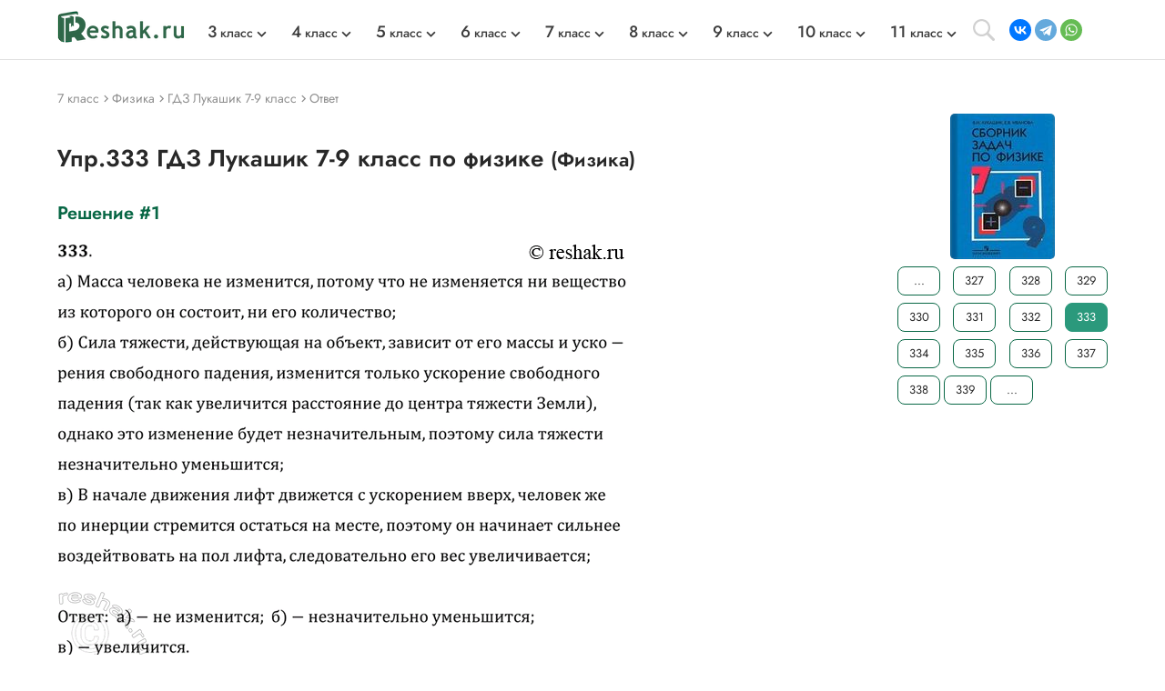

--- FILE ---
content_type: text/css
request_url: https://reshak.ru/otvet/template/css/style.css
body_size: 6335
content:
/* cyrillic */
@font-face {
  font-family: 'Jost';
  font-style: italic;
  font-weight: 100;
  font-display: swap;
  src: url(https://fonts.gstatic.com/s/jost/v4/92zUtBhPNqw73oHt5D4hTxM.woff2) format('woff2');
  unicode-range: U+0400-045F, U+0490-0491, U+04B0-04B1, U+2116;
}
/* latin-ext */
@font-face {
  font-family: 'Jost';
  font-style: italic;
  font-weight: 100;
  font-display: swap;
  src: url(https://fonts.gstatic.com/s/jost/v4/92zUtBhPNqw73oHt7j4hTxM.woff2) format('woff2');
  unicode-range: U+0100-024F, U+0259, U+1E00-1EFF, U+2020, U+20A0-20AB, U+20AD-20CF, U+2113, U+2C60-2C7F, U+A720-A7FF;
}
/* latin */
@font-face {
  font-family: 'Jost';
  font-style: italic;
  font-weight: 100;
  font-display: swap;
  src: url(https://fonts.gstatic.com/s/jost/v4/92zUtBhPNqw73oHt4D4h.woff2) format('woff2');
  unicode-range: U+0000-00FF, U+0131, U+0152-0153, U+02BB-02BC, U+02C6, U+02DA, U+02DC, U+2000-206F, U+2074, U+20AC, U+2122, U+2191, U+2193, U+2212, U+2215, U+FEFF, U+FFFD;
}
/* cyrillic */
@font-face {
  font-family: 'Jost';
  font-style: italic;
  font-weight: 200;
  font-display: swap;
  src: url(https://fonts.gstatic.com/s/jost/v4/92zUtBhPNqw73oHt5D4hTxM.woff2) format('woff2');
  unicode-range: U+0400-045F, U+0490-0491, U+04B0-04B1, U+2116;
}
/* latin-ext */
@font-face {
  font-family: 'Jost';
  font-style: italic;
  font-weight: 200;
  font-display: swap;
  src: url(https://fonts.gstatic.com/s/jost/v4/92zUtBhPNqw73oHt7j4hTxM.woff2) format('woff2');
  unicode-range: U+0100-024F, U+0259, U+1E00-1EFF, U+2020, U+20A0-20AB, U+20AD-20CF, U+2113, U+2C60-2C7F, U+A720-A7FF;
}
/* latin */
@font-face {
  font-family: 'Jost';
  font-style: italic;
  font-weight: 200;
  font-display: swap;
  src: url(https://fonts.gstatic.com/s/jost/v4/92zUtBhPNqw73oHt4D4h.woff2) format('woff2');
  unicode-range: U+0000-00FF, U+0131, U+0152-0153, U+02BB-02BC, U+02C6, U+02DA, U+02DC, U+2000-206F, U+2074, U+20AC, U+2122, U+2191, U+2193, U+2212, U+2215, U+FEFF, U+FFFD;
}
/* cyrillic */
@font-face {
  font-family: 'Jost';
  font-style: italic;
  font-weight: 300;
  font-display: swap;
  src: url(https://fonts.gstatic.com/s/jost/v4/92zUtBhPNqw73oHt5D4hTxM.woff2) format('woff2');
  unicode-range: U+0400-045F, U+0490-0491, U+04B0-04B1, U+2116;
}
/* latin-ext */
@font-face {
  font-family: 'Jost';
  font-style: italic;
  font-weight: 300;
  font-display: swap;
  src: url(https://fonts.gstatic.com/s/jost/v4/92zUtBhPNqw73oHt7j4hTxM.woff2) format('woff2');
  unicode-range: U+0100-024F, U+0259, U+1E00-1EFF, U+2020, U+20A0-20AB, U+20AD-20CF, U+2113, U+2C60-2C7F, U+A720-A7FF;
}
/* latin */
@font-face {
  font-family: 'Jost';
  font-style: italic;
  font-weight: 300;
  font-display: swap;
  src: url(https://fonts.gstatic.com/s/jost/v4/92zUtBhPNqw73oHt4D4h.woff2) format('woff2');
  unicode-range: U+0000-00FF, U+0131, U+0152-0153, U+02BB-02BC, U+02C6, U+02DA, U+02DC, U+2000-206F, U+2074, U+20AC, U+2122, U+2191, U+2193, U+2212, U+2215, U+FEFF, U+FFFD;
}
/* cyrillic */
@font-face {
  font-family: 'Jost';
  font-style: italic;
  font-weight: 400;
  font-display: swap;
  src: url(https://fonts.gstatic.com/s/jost/v4/92zUtBhPNqw73oHt5D4hTxM.woff2) format('woff2');
  unicode-range: U+0400-045F, U+0490-0491, U+04B0-04B1, U+2116;
}
/* latin-ext */
@font-face {
  font-family: 'Jost';
  font-style: italic;
  font-weight: 400;
  font-display: swap;
  src: url(https://fonts.gstatic.com/s/jost/v4/92zUtBhPNqw73oHt7j4hTxM.woff2) format('woff2');
  unicode-range: U+0100-024F, U+0259, U+1E00-1EFF, U+2020, U+20A0-20AB, U+20AD-20CF, U+2113, U+2C60-2C7F, U+A720-A7FF;
}
/* latin */
@font-face {
  font-family: 'Jost';
  font-style: italic;
  font-weight: 400;
  font-display: swap;
  src: url(https://fonts.gstatic.com/s/jost/v4/92zUtBhPNqw73oHt4D4h.woff2) format('woff2');
  unicode-range: U+0000-00FF, U+0131, U+0152-0153, U+02BB-02BC, U+02C6, U+02DA, U+02DC, U+2000-206F, U+2074, U+20AC, U+2122, U+2191, U+2193, U+2212, U+2215, U+FEFF, U+FFFD;
}
/* cyrillic */
@font-face {
  font-family: 'Jost';
  font-style: italic;
  font-weight: 500;
  font-display: swap;
  src: url(https://fonts.gstatic.com/s/jost/v4/92zUtBhPNqw73oHt5D4hTxM.woff2) format('woff2');
  unicode-range: U+0400-045F, U+0490-0491, U+04B0-04B1, U+2116;
}
/* latin-ext */
@font-face {
  font-family: 'Jost';
  font-style: italic;
  font-weight: 500;
  font-display: swap;
  src: url(https://fonts.gstatic.com/s/jost/v4/92zUtBhPNqw73oHt7j4hTxM.woff2) format('woff2');
  unicode-range: U+0100-024F, U+0259, U+1E00-1EFF, U+2020, U+20A0-20AB, U+20AD-20CF, U+2113, U+2C60-2C7F, U+A720-A7FF;
}
/* latin */
@font-face {
  font-family: 'Jost';
  font-style: italic;
  font-weight: 500;
  font-display: swap;
  src: url(https://fonts.gstatic.com/s/jost/v4/92zUtBhPNqw73oHt4D4h.woff2) format('woff2');
  unicode-range: U+0000-00FF, U+0131, U+0152-0153, U+02BB-02BC, U+02C6, U+02DA, U+02DC, U+2000-206F, U+2074, U+20AC, U+2122, U+2191, U+2193, U+2212, U+2215, U+FEFF, U+FFFD;
}
/* cyrillic */
@font-face {
  font-family: 'Jost';
  font-style: italic;
  font-weight: 600;
  font-display: swap;
  src: url(https://fonts.gstatic.com/s/jost/v4/92zUtBhPNqw73oHt5D4hTxM.woff2) format('woff2');
  unicode-range: U+0400-045F, U+0490-0491, U+04B0-04B1, U+2116;
}
/* latin-ext */
@font-face {
  font-family: 'Jost';
  font-style: italic;
  font-weight: 600;
  font-display: swap;
  src: url(https://fonts.gstatic.com/s/jost/v4/92zUtBhPNqw73oHt7j4hTxM.woff2) format('woff2');
  unicode-range: U+0100-024F, U+0259, U+1E00-1EFF, U+2020, U+20A0-20AB, U+20AD-20CF, U+2113, U+2C60-2C7F, U+A720-A7FF;
}
/* latin */
@font-face {
  font-family: 'Jost';
  font-style: italic;
  font-weight: 600;
  font-display: swap;
  src: url(https://fonts.gstatic.com/s/jost/v4/92zUtBhPNqw73oHt4D4h.woff2) format('woff2');
  unicode-range: U+0000-00FF, U+0131, U+0152-0153, U+02BB-02BC, U+02C6, U+02DA, U+02DC, U+2000-206F, U+2074, U+20AC, U+2122, U+2191, U+2193, U+2212, U+2215, U+FEFF, U+FFFD;
}
/* cyrillic */
@font-face {
  font-family: 'Jost';
  font-style: italic;
  font-weight: 700;
  font-display: swap;
  src: url(https://fonts.gstatic.com/s/jost/v4/92zUtBhPNqw73oHt5D4hTxM.woff2) format('woff2');
  unicode-range: U+0400-045F, U+0490-0491, U+04B0-04B1, U+2116;
}
/* latin-ext */
@font-face {
  font-family: 'Jost';
  font-style: italic;
  font-weight: 700;
  font-display: swap;
  src: url(https://fonts.gstatic.com/s/jost/v4/92zUtBhPNqw73oHt7j4hTxM.woff2) format('woff2');
  unicode-range: U+0100-024F, U+0259, U+1E00-1EFF, U+2020, U+20A0-20AB, U+20AD-20CF, U+2113, U+2C60-2C7F, U+A720-A7FF;
}
/* latin */
@font-face {
  font-family: 'Jost';
  font-style: italic;
  font-weight: 700;
  font-display: swap;
  src: url(https://fonts.gstatic.com/s/jost/v4/92zUtBhPNqw73oHt4D4h.woff2) format('woff2');
  unicode-range: U+0000-00FF, U+0131, U+0152-0153, U+02BB-02BC, U+02C6, U+02DA, U+02DC, U+2000-206F, U+2074, U+20AC, U+2122, U+2191, U+2193, U+2212, U+2215, U+FEFF, U+FFFD;
}
/* cyrillic */
@font-face {
  font-family: 'Jost';
  font-style: italic;
  font-weight: 800;
  font-display: swap;
  src: url(https://fonts.gstatic.com/s/jost/v4/92zUtBhPNqw73oHt5D4hTxM.woff2) format('woff2');
  unicode-range: U+0400-045F, U+0490-0491, U+04B0-04B1, U+2116;
}
/* latin-ext */
@font-face {
  font-family: 'Jost';
  font-style: italic;
  font-weight: 800;
  font-display: swap;
  src: url(https://fonts.gstatic.com/s/jost/v4/92zUtBhPNqw73oHt7j4hTxM.woff2) format('woff2');
  unicode-range: U+0100-024F, U+0259, U+1E00-1EFF, U+2020, U+20A0-20AB, U+20AD-20CF, U+2113, U+2C60-2C7F, U+A720-A7FF;
}
/* latin */
@font-face {
  font-family: 'Jost';
  font-style: italic;
  font-weight: 800;
  font-display: swap;
  src: url(https://fonts.gstatic.com/s/jost/v4/92zUtBhPNqw73oHt4D4h.woff2) format('woff2');
  unicode-range: U+0000-00FF, U+0131, U+0152-0153, U+02BB-02BC, U+02C6, U+02DA, U+02DC, U+2000-206F, U+2074, U+20AC, U+2122, U+2191, U+2193, U+2212, U+2215, U+FEFF, U+FFFD;
}
/* cyrillic */
@font-face {
  font-family: 'Jost';
  font-style: italic;
  font-weight: 900;
  font-display: swap;
  src: url(https://fonts.gstatic.com/s/jost/v4/92zUtBhPNqw73oHt5D4hTxM.woff2) format('woff2');
  unicode-range: U+0400-045F, U+0490-0491, U+04B0-04B1, U+2116;
}
/* latin-ext */
@font-face {
  font-family: 'Jost';
  font-style: italic;
  font-weight: 900;
  font-display: swap;
  src: url(https://fonts.gstatic.com/s/jost/v4/92zUtBhPNqw73oHt7j4hTxM.woff2) format('woff2');
  unicode-range: U+0100-024F, U+0259, U+1E00-1EFF, U+2020, U+20A0-20AB, U+20AD-20CF, U+2113, U+2C60-2C7F, U+A720-A7FF;
}
/* latin */
@font-face {
  font-family: 'Jost';
  font-style: italic;
  font-weight: 900;
  font-display: swap;
  src: url(https://fonts.gstatic.com/s/jost/v4/92zUtBhPNqw73oHt4D4h.woff2) format('woff2');
  unicode-range: U+0000-00FF, U+0131, U+0152-0153, U+02BB-02BC, U+02C6, U+02DA, U+02DC, U+2000-206F, U+2074, U+20AC, U+2122, U+2191, U+2193, U+2212, U+2215, U+FEFF, U+FFFD;
}
/* cyrillic */
@font-face {
  font-family: 'Jost';
  font-style: normal;
  font-weight: 100;
  font-display: swap;
  src: url(https://fonts.gstatic.com/s/jost/v4/92zatBhPNqw73oDd4iYl.woff2) format('woff2');
  unicode-range: U+0400-045F, U+0490-0491, U+04B0-04B1, U+2116;
}
/* latin-ext */
@font-face {
  font-family: 'Jost';
  font-style: normal;
  font-weight: 100;
  font-display: swap;
  src: url(https://fonts.gstatic.com/s/jost/v4/92zatBhPNqw73ord4iYl.woff2) format('woff2');
  unicode-range: U+0100-024F, U+0259, U+1E00-1EFF, U+2020, U+20A0-20AB, U+20AD-20CF, U+2113, U+2C60-2C7F, U+A720-A7FF;
}
/* latin */
@font-face {
  font-family: 'Jost';
  font-style: normal;
  font-weight: 100;
  font-display: swap;
  src: url(https://fonts.gstatic.com/s/jost/v4/92zatBhPNqw73oTd4g.woff2) format('woff2');
  unicode-range: U+0000-00FF, U+0131, U+0152-0153, U+02BB-02BC, U+02C6, U+02DA, U+02DC, U+2000-206F, U+2074, U+20AC, U+2122, U+2191, U+2193, U+2212, U+2215, U+FEFF, U+FFFD;
}
/* cyrillic */
@font-face {
  font-family: 'Jost';
  font-style: normal;
  font-weight: 200;
  font-display: swap;
  src: url(https://fonts.gstatic.com/s/jost/v4/92zatBhPNqw73oDd4iYl.woff2) format('woff2');
  unicode-range: U+0400-045F, U+0490-0491, U+04B0-04B1, U+2116;
}
/* latin-ext */
@font-face {
  font-family: 'Jost';
  font-style: normal;
  font-weight: 200;
  font-display: swap;
  src: url(https://fonts.gstatic.com/s/jost/v4/92zatBhPNqw73ord4iYl.woff2) format('woff2');
  unicode-range: U+0100-024F, U+0259, U+1E00-1EFF, U+2020, U+20A0-20AB, U+20AD-20CF, U+2113, U+2C60-2C7F, U+A720-A7FF;
}
/* latin */
@font-face {
  font-family: 'Jost';
  font-style: normal;
  font-weight: 200;
  font-display: swap;
  src: url(https://fonts.gstatic.com/s/jost/v4/92zatBhPNqw73oTd4g.woff2) format('woff2');
  unicode-range: U+0000-00FF, U+0131, U+0152-0153, U+02BB-02BC, U+02C6, U+02DA, U+02DC, U+2000-206F, U+2074, U+20AC, U+2122, U+2191, U+2193, U+2212, U+2215, U+FEFF, U+FFFD;
}
/* cyrillic */
@font-face {
  font-family: 'Jost';
  font-style: normal;
  font-weight: 300;
  font-display: swap;
  src: url(https://fonts.gstatic.com/s/jost/v4/92zatBhPNqw73oDd4iYl.woff2) format('woff2');
  unicode-range: U+0400-045F, U+0490-0491, U+04B0-04B1, U+2116;
}
/* latin-ext */
@font-face {
  font-family: 'Jost';
  font-style: normal;
  font-weight: 300;
  font-display: swap;
  src: url(https://fonts.gstatic.com/s/jost/v4/92zatBhPNqw73ord4iYl.woff2) format('woff2');
  unicode-range: U+0100-024F, U+0259, U+1E00-1EFF, U+2020, U+20A0-20AB, U+20AD-20CF, U+2113, U+2C60-2C7F, U+A720-A7FF;
}
/* latin */
@font-face {
  font-family: 'Jost';
  font-style: normal;
  font-weight: 300;
  font-display: swap;
  src: url(https://fonts.gstatic.com/s/jost/v4/92zatBhPNqw73oTd4g.woff2) format('woff2');
  unicode-range: U+0000-00FF, U+0131, U+0152-0153, U+02BB-02BC, U+02C6, U+02DA, U+02DC, U+2000-206F, U+2074, U+20AC, U+2122, U+2191, U+2193, U+2212, U+2215, U+FEFF, U+FFFD;
}
/* cyrillic */
@font-face {
  font-family: 'Jost';
  font-style: normal;
  font-weight: 400;
  font-display: swap;
  src: url(https://fonts.gstatic.com/s/jost/v4/92zatBhPNqw73oDd4iYl.woff2) format('woff2');
  unicode-range: U+0400-045F, U+0490-0491, U+04B0-04B1, U+2116;
}
/* latin-ext */
@font-face {
  font-family: 'Jost';
  font-style: normal;
  font-weight: 400;
  font-display: swap;
  src: url(https://fonts.gstatic.com/s/jost/v4/92zatBhPNqw73ord4iYl.woff2) format('woff2');
  unicode-range: U+0100-024F, U+0259, U+1E00-1EFF, U+2020, U+20A0-20AB, U+20AD-20CF, U+2113, U+2C60-2C7F, U+A720-A7FF;
}
/* latin */
@font-face {
  font-family: 'Jost';
  font-style: normal;
  font-weight: 400;
  font-display: swap;
  src: url(https://fonts.gstatic.com/s/jost/v4/92zatBhPNqw73oTd4g.woff2) format('woff2');
  unicode-range: U+0000-00FF, U+0131, U+0152-0153, U+02BB-02BC, U+02C6, U+02DA, U+02DC, U+2000-206F, U+2074, U+20AC, U+2122, U+2191, U+2193, U+2212, U+2215, U+FEFF, U+FFFD;
}
/* cyrillic */
@font-face {
  font-family: 'Jost';
  font-style: normal;
  font-weight: 500;
  font-display: swap;
  src: url(https://fonts.gstatic.com/s/jost/v4/92zatBhPNqw73oDd4iYl.woff2) format('woff2');
  unicode-range: U+0400-045F, U+0490-0491, U+04B0-04B1, U+2116;
}
/* latin-ext */
@font-face {
  font-family: 'Jost';
  font-style: normal;
  font-weight: 500;
  font-display: swap;
  src: url(https://fonts.gstatic.com/s/jost/v4/92zatBhPNqw73ord4iYl.woff2) format('woff2');
  unicode-range: U+0100-024F, U+0259, U+1E00-1EFF, U+2020, U+20A0-20AB, U+20AD-20CF, U+2113, U+2C60-2C7F, U+A720-A7FF;
}
/* latin */
@font-face {
  font-family: 'Jost';
  font-style: normal;
  font-weight: 500;
  font-display: swap;
  src: url(https://fonts.gstatic.com/s/jost/v4/92zatBhPNqw73oTd4g.woff2) format('woff2');
  unicode-range: U+0000-00FF, U+0131, U+0152-0153, U+02BB-02BC, U+02C6, U+02DA, U+02DC, U+2000-206F, U+2074, U+20AC, U+2122, U+2191, U+2193, U+2212, U+2215, U+FEFF, U+FFFD;
}
/* cyrillic */
@font-face {
  font-family: 'Jost';
  font-style: normal;
  font-weight: 600;
  font-display: swap;
  src: url(https://fonts.gstatic.com/s/jost/v4/92zatBhPNqw73oDd4iYl.woff2) format('woff2');
  unicode-range: U+0400-045F, U+0490-0491, U+04B0-04B1, U+2116;
}
/* latin-ext */
@font-face {
  font-family: 'Jost';
  font-style: normal;
  font-weight: 600;
  font-display: swap;
  src: url(https://fonts.gstatic.com/s/jost/v4/92zatBhPNqw73ord4iYl.woff2) format('woff2');
  unicode-range: U+0100-024F, U+0259, U+1E00-1EFF, U+2020, U+20A0-20AB, U+20AD-20CF, U+2113, U+2C60-2C7F, U+A720-A7FF;
}
/* latin */
@font-face {
  font-family: 'Jost';
  font-style: normal;
  font-weight: 600;
  font-display: swap;
  src: url(https://fonts.gstatic.com/s/jost/v4/92zatBhPNqw73oTd4g.woff2) format('woff2');
  unicode-range: U+0000-00FF, U+0131, U+0152-0153, U+02BB-02BC, U+02C6, U+02DA, U+02DC, U+2000-206F, U+2074, U+20AC, U+2122, U+2191, U+2193, U+2212, U+2215, U+FEFF, U+FFFD;
}
/* cyrillic */
@font-face {
  font-family: 'Jost';
  font-style: normal;
  font-weight: 700;
  font-display: swap;
  src: url(https://fonts.gstatic.com/s/jost/v4/92zatBhPNqw73oDd4iYl.woff2) format('woff2');
  unicode-range: U+0400-045F, U+0490-0491, U+04B0-04B1, U+2116;
}
/* latin-ext */
@font-face {
  font-family: 'Jost';
  font-style: normal;
  font-weight: 700;
  font-display: swap;
  src: url(https://fonts.gstatic.com/s/jost/v4/92zatBhPNqw73ord4iYl.woff2) format('woff2');
  unicode-range: U+0100-024F, U+0259, U+1E00-1EFF, U+2020, U+20A0-20AB, U+20AD-20CF, U+2113, U+2C60-2C7F, U+A720-A7FF;
}
/* latin */
@font-face {
  font-family: 'Jost';
  font-style: normal;
  font-weight: 700;
  font-display: swap;
  src: url(https://fonts.gstatic.com/s/jost/v4/92zatBhPNqw73oTd4g.woff2) format('woff2');
  unicode-range: U+0000-00FF, U+0131, U+0152-0153, U+02BB-02BC, U+02C6, U+02DA, U+02DC, U+2000-206F, U+2074, U+20AC, U+2122, U+2191, U+2193, U+2212, U+2215, U+FEFF, U+FFFD;
}
/* cyrillic */
@font-face {
  font-family: 'Jost';
  font-style: normal;
  font-weight: 800;
  font-display: swap;
  src: url(https://fonts.gstatic.com/s/jost/v4/92zatBhPNqw73oDd4iYl.woff2) format('woff2');
  unicode-range: U+0400-045F, U+0490-0491, U+04B0-04B1, U+2116;
}
/* latin-ext */
@font-face {
  font-family: 'Jost';
  font-style: normal;
  font-weight: 800;
  font-display: swap;
  src: url(https://fonts.gstatic.com/s/jost/v4/92zatBhPNqw73ord4iYl.woff2) format('woff2');
  unicode-range: U+0100-024F, U+0259, U+1E00-1EFF, U+2020, U+20A0-20AB, U+20AD-20CF, U+2113, U+2C60-2C7F, U+A720-A7FF;
}
/* latin */
@font-face {
  font-family: 'Jost';
  font-style: normal;
  font-weight: 800;
  font-display: swap;
  src: url(https://fonts.gstatic.com/s/jost/v4/92zatBhPNqw73oTd4g.woff2) format('woff2');
  unicode-range: U+0000-00FF, U+0131, U+0152-0153, U+02BB-02BC, U+02C6, U+02DA, U+02DC, U+2000-206F, U+2074, U+20AC, U+2122, U+2191, U+2193, U+2212, U+2215, U+FEFF, U+FFFD;
}
/* cyrillic */
@font-face {
  font-family: 'Jost';
  font-style: normal;
  font-weight: 900;
  font-display: swap;
  src: url(https://fonts.gstatic.com/s/jost/v4/92zatBhPNqw73oDd4iYl.woff2) format('woff2');
  unicode-range: U+0400-045F, U+0490-0491, U+04B0-04B1, U+2116;
}
/* latin-ext */
@font-face {
  font-family: 'Jost';
  font-style: normal;
  font-weight: 900;
  font-display: swap;
  src: url(https://fonts.gstatic.com/s/jost/v4/92zatBhPNqw73ord4iYl.woff2) format('woff2');
  unicode-range: U+0100-024F, U+0259, U+1E00-1EFF, U+2020, U+20A0-20AB, U+20AD-20CF, U+2113, U+2C60-2C7F, U+A720-A7FF;
}
/* latin */
@font-face {
  font-family: 'Jost';
  font-style: normal;
  font-weight: 900;
  font-display: swap;
  src: url(https://fonts.gstatic.com/s/jost/v4/92zatBhPNqw73oTd4g.woff2) format('woff2');
  unicode-range: U+0000-00FF, U+0131, U+0152-0153, U+02BB-02BC, U+02C6, U+02DA, U+02DC, U+2000-206F, U+2074, U+20AC, U+2122, U+2191, U+2193, U+2212, U+2215, U+FEFF, U+FFFD;
}

* {
  min-width: 0;
  margin: 0;
  padding: 0;
  background: none;
  border: none;
  box-sizing: border-box;
  outline: none;
}

html, body {
  font-size: 100%;
  font-family: 'Jost', sans-serif;
  font-weight: normal;
  color: #282828;
}

.overflow-hidden {
  overflow: hidden;
}

.flexbox {
  display: -webkit-flex;
  display: flex;
}

.flex-1 {
  -webkit-flex: 1;
  -ms-flex: 1;
  flex: 1;
  margin-top: 6px;
}

.page {
  min-height: 100vh;
  display: flex;
  display: -webkit-flex;
  flex-direction: column;
  -webkit-flex-direction: column;
}

.main {
  flex-grow: 1;
  -webkit-flex-grow: 1;
}

.wrapper {
  margin: 0 auto;
  width: 1170px;
  padding-left: 8px;
  padding-right: 8px;
  max-width: 100%;
}

::-webkit-input-placeholder {color:#b8b8b8; opacity:1;}/* webkit */
::-moz-placeholder          {color:#b8b8b8; opacity:1;}/* Firefox 19+ */
:-moz-placeholder           {color:#b8b8b8; opacity:1;}/* Firefox 18- */
:-ms-input-placeholder      {color:#b8b8b8; opacity:1;}/* IE */

b {
  font-weight: 500;
}
/* HEADER */

.page > header {
  border-bottom: 1px solid #e0e0e0;
  position: relative;
}

.topline {
  padding-top: 12px;
  padding-bottom: 12px;
  -webkit-align-items: center;
  align-items: center;
}

.topline-logo {
  display: block;
  width: 140px;
  margin-right: 25px;
}

.topline-logo img {
  width: 100%;
}

.mobile-menu-title {
  display: none;
}

.topmenu ul {
  list-style: none;
}

.topmenu a {
  white-space: nowrap;
}

.nav-class {
  -webkit-align-items: center;
  align-items: center;
  height: 100%;
}

.nav-class > li {
  position: relative;
  padding-right: 12px;
  margin-right: 30px;
}

.nav-class > li:last-child {
  margin-right: 0;
}

.nav-class > li > a {
  font-size: 14px;
  line-height: 21px;
  color: #3d3d3d;
  text-decoration: none;
  transition: color 0.3s ease;
}

.nav-subject > li > a {
  font-size: 16px;
  line-height: 21px;
  color: #3d3d3d;
  text-decoration: none;
  transition: color 0.3s ease;
}

.nav-class > li > a {
  font-weight: 500;
}

.nav-subject {
  background-color: #fff;
  box-shadow: 0px 2px 16px rgba(0, 0, 0, 0.12);
  padding: 24px;
}

.nav-subject > li {
  margin-bottom: 16px;
}

.nav-subject > li:last-child {
  margin-bottom: 0;
}

.nav-class > li > span {
  position: absolute;
  top: 60%;
  transform: translateY(-50%);
  right: -4px;
  display: block;
  width: 14px;
  height: 8px;
  background: url(../img/arrow.svg) center/contain no-repeat;
  transition: transform 0.3s ease-in-out;
}

.search-open {
  width: 24px;
  height: 24px;
  background: url(../img/search.svg) center/contain no-repeat;
  cursor: pointer;
  margin-right: 16px;
}

.topline-socio {
  width: 28px;
  height: 28px;
  margin-right: 8px;
}

.topline-socio:last-child {
  margin-right: 0;
}

.gamburger {
  display: none;
  width: 24px;
  height: 20px;
  background: url(../img/gamburger.svg) center/contain no-repeat;
  cursor: pointer;
}

.topline-search {
  display: none;
  position: relative;
  background-color: #fff;
  top: 100%;
  left: 0;
  transform: translateY(-2px);
  z-index: 5;
  padding: 10px;
}

.topline-search.opened {
  display: block;
}

.topline-search form {
  padding-top: 4px;
  padding-bottom: 12px;
}

.topline-search-input {
  width: 100%;
  height: 36px;
  border-radius: 30px 0 0 30px;
  border: 2px solid #e0e0e0;
  border-right: 0;
  padding-left: 12px;
}

.topline-search-btn {
  position: relative;
  width: 40px;
  height: 36px;
  border-radius: 0 30px 30px 0;
  border: 2px solid #e0e0e0;
  border-left: 0;
  margin-left: -2px;
  cursor: pointer;
}

.topline-search-btn:before {
  position: absolute;
  top: 50%;
  transform: translateY(-50%);
  right: 10px;
  content: "";
  width: 16px;
  height: 16px;
  background: url(../img/search.svg) center/16px no-repeat;
}

.book img {
  border-radius: 5px;
  border-style: solid; 
  border-width: 0 1px;
  border-color: #8080800d;
}

/* Р”РѕРї.РЅР°РґРїРёСЃСЊ РЅР° РєР°СЂС‚РёРЅРєРµ СѓС‡РµР±РЅРёРєР° (РіРѕРґ) */
.main_gdz-img, .book, .rcol_main-img, .tags_main-img {
    position: relative;
}

.rcol_main-img {
    width: 115px;
    height: 160px;
}

.indexImg {
    display: flex;
    justify-content: center;
    height: 255px;
}

.bookYear {
    position: absolute;
    background-color: #086745e0;
    color: white;
    
}

.rcol_main-img .bookYear {
    right: 0;
    bottom: 0; 
    border: 1px solid #8080800d;
    padding: 3px;
    border-radius: 2px;
    font-size: 11px;
}

.tags_main-img .bookYear {
    right: 2px;
    bottom: 0; 
    border: 1px solid #8080800d;
    padding: 3px;
    border-radius: 2px;
    font-size: 11px;
}

.main_gdz-img .bookYear {
    right: 0;
    bottom: 0; 
    border: 1px solid #8080800d;
    padding: 3px;
    border-radius: 2px;
    font-size: 11px;
}

.book .bookYear {
    right: 1px;
    bottom: 0; 
    border: 1px solid #8080800d;
    padding: 3px;
    border-radius: 4px;
    font-size: 17px;
}

/* SLIDER */

.index-class-group {
  padding-top: 28px;
  padding-bottom: 10px;
}

.index-class-group + .index-class-group {
  padding-top: 10px;
}

h2.klass {
  display: inline-block;
  font-size: 24px;
  line-height: 28px;
  margin-right: 12px;
  font-weight: 600;
}

.readmore {
  display: inline-block;
  font-size: 16px;
  line-height: 19px;
  font-weight: 500;
  text-decoration: underline;
  cursor: pointer;
  color: #086745;
  transition: color 0.3s ease-in-out;
}

.readmore:hover {
  color: #2b997c;
}

.main_gdz-slider {
  margin-left: -8px;
  margin-right: -16px;
}

.main_gdz-div {
  padding: 20px 16px 30px;
  width: 181px;
}

.rcol .main_gdz-div {
  padding: 3px 8px 15px 29px;
  width: 160px;
}

.rcol .main_gdz-div a {
  height: auto;
}

.main_gdz-div a {
  display: block;
  height: 314px;
  padding: 16px;
  background-color: #fff;
  box-shadow: 0px 2px 12px rgba(0, 0, 0, 0.15);
  transition: all 0.3s ease-in-out;
  text-decoration: none;
  color: #282828;
}

.main_gdz-div a img, .rcol_main-img img {
  box-sizing: border-box;
  display: block;
  outline: 1px solid #80808026;
  outline-offset: -2px;
  border-radius: 5px;
}

.main_gdz-title {
  text-align: center;
  margin-top: 20px;
}

.main_gdz-title .subject {
  font-size: 17px;
  line-height: 23px;
  font-weight: 600;
  margin-bottom: 4px;
}


.rcol .main_gdz-title .subject {
  font-size: 15px;
}

.main_gdz-title .author {
  font-size: 16px;
  line-height: 19px;
}

.rcol .main_gdz-title .author {
  font-size: 14px;
}

/* TEXT-BLOCK */

.text-block {
  margin-top: 24px;
  margin-bottom: 30px;
  text-align: justify;
}

.text-block a {
  text-decoration: underline;
  cursor: pointer;
  color: #086745;
  transition: color 0.3s ease-in-out;
}

.text-block a:hover {
  color: #2b997c;
}

.text-block p {
  font-size: 16px;
  line-height: 24px;
  color: #6f6f6f;
  margin-bottom: 16px;
}

.text_zad {
  font-size: 14px;
  color: #8f8f8f;
  font-weight: 400;
}

.present{
  font-size: 15px;
  border: solid 1px #ccc;
  padding: 20px;
  max-width: 746px;
  margin: 10px 0;
}

.present legend {
  margin: 0;
  padding: 0 5px;
}

.downloadLink {
  width:100%;
  margin:0;
  padding:0;
}

/* FOOTER */

.footbg {
  position: relative;
  padding-top: 38px;
  padding-bottom: 32px;
  background-color: #086745;
}

.fbox-logo {
  display: block;
  width: 140px;
  margin-bottom: 16px;
}

.fbox-contact-socio {
  margin-bottom: 8px;
}

.fbox-socio {
  position: relative;
  display: block;
  width: 28px;
  height: 28px;
  background-color: #178064;
  margin-right: 8px;
  transition: background-color 0.3s ease-in-out;
}

.fbox-socio:last-child {
  margin-right: 0;
}

.fbox-socio:hover {
  background-color: #2b997c;
}

.fbox-vk img {
  position: absolute;
  top: 9px;
  left: 5px;
  width: 16px;
  height: 10px;
}

.fbox-fb img {
  position: absolute;
  top: 6px;
  left: 9px;
  width: 10px;
  height: 16px;
}

.fbox-tw img {
  position: absolute;
  top: 6px;
  left: 7px;
  width: 14px;
  height: 16px;
}

.fbox-mail {
  font-size: 14px;
  color: #fff;
  font-style: normal;
}

.fbox-links {
  order: 1;
}

.fbox-text {
  margin-top: 0px;
  margin-left: 68px;
  order: 2;
}

.fbox-text p {
  font-size: 14px;
  line-height: 20px;
  color: #e6f2ee;
  margin-bottom: 12px;
  text-align: justify;
}

.fbox-text p:last-child {
  margin-bottom: 0;
}

.fbox-nav-block {
  order: 3;
  margin-left: 32px;
}

.fbox-nav {
  -webkit-flex-direction: column;
  flex-direction: column;
  margin-left: 32px;
}

.fbox-nav-title {
  font-size: 18px;
  line-height: 21px;
  color: #fff;
  text-transform: uppercase;
  margin-bottom: 14px;
}

.title-second {
  text-transform: unset;
}

.fmenu {
  -webkit-flex-direction: column;
  flex-direction: column;
}

.fbox-nav-link {
  font-size: 14px;
  line-height: 24px;
  color: #e6f2ee;
  text-decoration: none;
  transition: color 0.3s ease-in-out;
}

.fbox-nav-link:hover {
  color: #fff;
}

.fline {
  display: flex;
  justify-content: space-between;
  line-height: 50px;
  width: 100%;
  background-color: #0b5138;
  order: 4;
  flex-basis: 100%;
  padding: 0 10px;
  color: #ffffffad;
}
.fline img {
  padding-top: 20px;
}
/* INNER */

.vsep {
  position: relative;
  padding-top: 30px;
    contain: paint; /* РќРµ СѓР±РёСЂР°С‚СЊ! РРЅР°С‡Рµ Р±Р»РѕРє РїРѕРїСѓР»СЏСЂРЅС‹С… СЂРµС€РµР±РЅРёРєРѕРІ СЂР°СЃС‚СЏРЅРµС‚СЃСЏ, СЃС‚Р°РЅРµС‚ РІРёРґРЅС‹Рј, stycky РЅРµ Р±СѓРґРµС‚ СЂР°Р±РѕС‚Р°С‚СЊ Сѓ РїСЂР°РІРѕРіРѕ Р±Р»РѕРєР° */
}

.lcol {
  padding-top: 28px;
  display: inline-block;
  width: 75%;
}

.breadcrumbs li {
   display: inline-block;
}

.breadcrumbs li a span {
    position: relative;
    display: inline-block;
    font-size: 14px;
    line-height: 16px;
    color: #8f8f8f;
    text-decoration: none;
    margin-bottom: 8px;
    transition: color .3s ease-in-out;
}



.breadcrumbs li a span:before {
    content: "";
    width: 8px;
    padding-left: 6px;
    margin-right: 3px;
    color: #cccccc;
    background: url(/otvet/template/img/arrow-right.svg) center/contain no-repeat;
}

.breadcrumbs li a span.firstli:before {
  display: none !important;
}

.breadcrumbs li a span:hover {
  color: #282828;
}

.titleh1 {
  font-size: 26px;
  line-height: 42px;
  font-weight: 600;
  margin-bottom: 15px;
}

.titleh2 {
  font-size: 20px;
  line-height: 28px;
  color: #086745;
  font-weight: 600;
  margin-top: 24px;
  margin-bottom: 20px;
}

.subtitle {
  font-size: 20px;
  line-height: 28px;
  font-weight: 400;
  margin-top: 10px; 
}

.titleh4 {
  line-height: 28px;
  font-weight: 600;
  font-size: 22px;
}

.titleh4 a {
  display: inline-block;
  padding-top: 10px;
  color: #086745;
  text-decoration: none;
}

.mainInfo {
  width: 90%; 
  text-align: justify;
  line-height: 27px;
}

.example-container {
  margin-top: 16px;
  margin-bottom: 58px;
}

.example-lcol {
  width: 176px;
}

.example-otvet_book,
.example-otvet_a {
  display: block;
  width: 100%;
}

.example-otvet_a {
  text-decoration: none;
  color: #fff;
  text-align: center;
  font-size: 14px;
  line-height: 16px;
  padding: 10px 0;
  margin-top: 10px;
  background: #086745;
  border-radius: 8px;
  transition: all 0.3s ease-in-out;
}

.example-otvet_a:hover {
  background: #2b997c;
}

.example-otvet_book img {
  width: 100%;
}

.example-otvet {
  display: block;
  width: 100%;
  max-width: 548px;
  margin-left: 32px;
}

.example-otvet img {
  width: 100%;
}

.article-buttons {
    display: -webkit-flex;
    display: flex;
    -webkit-justify-content: center;
    justify-content: center;
    -webkit-flex-wrap: wrap;
    flex-wrap: wrap;
    margin: 16px -3px 4px -3px;
}

.article-buttons .button_num {
    margin: 0 3px;
}

.inner-clas-group-box .index-class-group {
  padding-bottom: 4px;
}

.rcol {
  display: inline-block;
  float: right;
  width: 231px;
}

.sticky {
  position: sticky;
  top: 20px;
  right: 0;
  padding-bottom: 38px;
}

.navigation_sidebar a {
    display: inline-block;
    border: 1px solid #086745;
    border-radius: 8px;
    padding: 0px 7px;
    min-width: 47px;
    margin-bottom: 8px;
    margin-left: 4px;
    font-size: 13px;
    line-height: 30px;
    color: #282828;
    text-decoration: none;
    white-space: nowrap;
    text-align: center;
    transition: all 0.3s ease-in-out;
}

.navigation_sidebar a:hover {
    color: #fff;
    background: #2b997c;
    border: 1px solid #2b997c;
}

.rcol:after{
  -webkit-flex: auto; 
  -ms-flex: auto;
  flex: auto; 
  -webkit-justify-content: flex-start;
  justify-content: flex-start;
  content: '';
}

.sidebar-buttons a {
    display: inline-block;
    border: 1px solid #086745;
    border-radius: 8px;
    padding: 0px 7px;
    min-width: 47px;
    margin-bottom: 8px;
    margin-left: 4px;
    font-size: 13px;
    line-height: 30px;
    color: #282828;
    text-decoration: none;
    white-space: nowrap;
    text-align: center;
    transition: all 0.3s ease-in-out;
}

.sidebar-buttons:after{
  -webkit-flex: auto; 
  -ms-flex: auto;
  flex: auto; 
  -webkit-justify-content: flex-start;
  justify-content: flex-start;
  content: '';
}

.sidebar-buttons a:hover {
    color: #fff;
    background: #2b997c;
    border: 1px solid #2b997c;
}

.sidebar-img {
  text-align: center;
}
  .sidebar-img a {
    all: initial;
  }
  .sidebar-img a:hover{
    color: none;
    background: none;
    border: none;
  }
  .sidebar-img img{
    border-radius: 5px;
    border: 1px solid #8080800d;
  }
  .sidebar-img img:hover{
    cursor: pointer;
    transform: scale(1.05);
    transition: transform 0.3s ease-in-out;
  }

.sidebar-buttons {
  margin-top: 8px;
  margin-left: -4px;
  margin-right: 0px;
  -webkit-flex-wrap: wrap;
  flex-wrap: wrap;
  -webkit-justify-content: space-between;
  justify-content: space-between;
}

.ya-share2 {
  margin: 0 0 18px 0;
}

td.ya-site-form__search-input {
    border: 1px solid #e0e0e0;
    border-radius: 5px;
}

.razdel {
  display: -webkit-flex; 
  -webkit-flex-wrap: wrap; 
  display: flex;
  flex-wrap: wrap;
  -webkit-justify-content: space-between;
  justify-content: space-between;
  margin: 0 auto;
  margin-top: 10px;
  font-size: 16px;
}

.short {
  -webkit-justify-content: flex-start;
  justify-content: flex-start;
}

  .razdel a {
    display: inline-block;
    border: 1px solid #086745;
    border-radius: 8px;
    padding: 0px 11px;
    min-width: 38px;
    margin-bottom: 8px;
    margin-left: 4px;
    font-size: 14px;
    line-height: 28px;
    color: #282828;
    text-decoration: none;
    white-space: nowrap;
    text-align: center;
    transition: all 0.3s ease-in-out;
  }
  .razdel a:hover {
    color: #fff;
    background: #2b997c;
    border: 1px solid #2b997c;
  }

.razdel:after{
  -webkit-flex: auto; 
  -ms-flex: auto;
  flex: auto; 
  -webkit-justify-content: flex-start;
  justify-content: flex-start;
  content: '';
}

captionLine {
  background: #d4d2d2;  
  padding: 0 10px 0 5px;
}

/*Р‘Р»РѕРє РґР»СЏ СЃРєР°С‡РёРІР°РЅРёСЏ РїСЂРёР»РѕР¶РµРЅРёСЏ РЅР° Android*/
.appBlock {
    height: 85px;
    background-color: #f2f1f6;
    width: 100%;
    border-top: 1px solid #bebdc2;
    border-bottom: 1px solid #bebdc2;
    display: flex;
    flex-direction: row;
    align-items: center;
    cursor: pointer;
}
.hideBlock {
    margin-left: 15px;
    color: #bab9bf;
}
.appIcon {
    width: 66px;
    height: 72px;
    background-image: url("/otvet/template/img/appGooglePlay.png");
    margin-left: 15px;
  }
.appActive {
    display: flex;
    flex-direction: row;
    align-items: center;
}
.appDesc {
    margin-left: 15px;
    display: flex;
    flex-direction: column;
    margin-left: 10px;
    font-size: 15px;
}
.appName1 {
    color: #858489;
}
.appName2 {
    color: #232325;
}
.appDownload {
    margin-left: 25px;
    text-align: right;
    color: #437dc6;
}

/*"РћР±Р»Р°С‡РєР°" СЃ СЂР°Р·РґРµР»Р°РјРё РїРѕ Р°РЅРіР»РёР№СЃРєРѕРјСѓ РЅР° index.html*/
div span {
  font-size: 18px;
}

#extremum-click-menu {
  box-shadow: 0 0 #c0c0c0;
  border: 0.2px solid #ccc;
  }

  #extremum-click-menu{
  display:none;
  position: relative;
  z-index: 10001;
  text-align: center;
  float: right;
  background-color: #fff;
  top: 193px;
  width: 3.4em;
  right: 2px;
  border: 0.5px solid #ccc;
  font-size: 14pt;
  font-weight: 800;
  box-shadow: -1px 2px #c0c0c0;
  border-radius:5px;
  }

  .extremum-slide, .sublnk2 {
  font-size: 15px;
  padding: 8px;
  }

  .extremum-slide hr {
      border: 0;
      border-top: 1px solid #dbe8ed;
      height: 1px;
  }

  .extremum-slide a {
      min-width: 25px;
      line-height: 23px;
      margin-bottom: 4px;
      margin-left: 0;
  }
  .sublnk2 a {
      min-width: 25px;
      line-height: 23px;
      margin-bottom: 4px;
      margin-left: 0;
  }

  .extremum-slide a:hover {
      color: #fff;
      background: #2b997c;
      border: 1px solid #2b997c;
  }

  .reset, .reset li{
    list-style:none; margin:0; padding:0; text-decoration:none
  }
  .reset-index, .reset-index li{
    list-style:none; margin:0; padding:0; text-decoration:none
  }
  #slidemenu .opened {
    font-size: 12px;
    background-color: #fff;
    border-radius: 20px 20px 20px 20px;
    border: 1px solid #ccc;
    cursor: pointer;
}

.contentlist-index {
    background-color: #fff;
    width: 400px;
    margin: auto;
}

.contentlist, .extremum-click {
    width: 235px;
}

#slidemenu {
    font-size: 16px;
}

 ul #slidemenu div{
    font-size: 16px;
}

#slidemenu li span {
    cursor: pointer;
    text-decoration: none;
    color: #000;
    display: block;
    border: 1px solid #ccc;
    padding: 0 0;
    font-size: 16px;
    background-color: #fff;
    padding: 10px;
    border-radius: 20px 20px 20px 20px;
}

.sublnk {
  height: 46px;
}

.sublnk1 {
  padding: 8px 0;
}

.sublnk1 div{
  font-size: 16px;
}

.sublnk1 a {
  display: inline-block;
  border: 1px solid #086745;
  border-radius: 8px;
  padding: 0px 11px;
  min-width: 38px;
  margin-bottom: 8px;
  margin-left: 4px;
  font-size: 14px;
  line-height: 28px;
  color: #282828;
  text-decoration: none;
  white-space: nowrap;
  text-align: center;
  transition: all 0.3s ease-in-out;
}

  .sublnk1 a:hover {
    color: #fff;
    background: #2b997c;
    border: 1px solid #2b997c;
  }
  #slidemenu li span:hover {
    transform: scale(1.05);
    transition: transform 0.3s ease-in-out;
  }

  .sublnk1 br {
     display: block;
     content: "";
     margin: 5px 0;
  }

  .sublnk1 .slovavmenu {
    border: 0;
  }

/*РЎС‚РёР»Рё РєРЅРѕРїРѕРє*/
.button_num, .button27 {
  display: inline-block;
  border: 1px solid #086745;
  border-radius: 8px;
  padding: 0px 11px;
  min-width: 48px;
  margin-bottom: 8px;
  margin-left: 4px;
  font-size: 14px;
  line-height: 34px;
  color: #282828;
  text-decoration: none;
  white-space: nowrap;
  text-align: center;
  transition: all 0.3s ease-in-out;
}

.button_num:hover {
  color: #fff;
  background: #2b997c;
  border: 1px solid #2b997c;
}

.button_num-active {
  color: #fff;
  background: #086745;
}

/* LIST */

li {
  list-style-type: none;
}

.list-page {
  padding-top: 28px;
}

.list-page .titleh1 {
  margin-bottom: 20px;
}

.subject-tabs {
  position: relative;
}

.subject-tabs-select {
  display: none;
  position: relative;
  width: 100%;
  height: 36px;
  padding-left: 16px;
  font-size: 14px;
  line-height: 34px;
  color: #8f8f8f;
  border: 1px solid #e0e0e0;
  border-radius: 18px;
}

.subject-tabs-select:before {
  position: absolute;
  content: "";
  top: 50%;
  transform: translateY(-50%);
  right: 12px;
  width: 12px;
  height: 6px;
  background: url(../img/arrow-down.svg) center/contain no-repeat;
}

.subject-tabs-list {
  margin: 0 -12px 0;
  -webkit-flex-wrap: wrap;
  flex-wrap: wrap;
}

.subject-tabs-item {
  border: 1px solid #e0e0e0;
  border-radius: 18px;
  font-size: 14px;
  line-height: 34px;
  color: #8f8f8f;
  height: 36px;
  padding: 0 24px;
  margin: 0 12px 12px 12px;
  cursor: pointer;
  transition: border 0.3s ease-in-out;
}

.subject-tabs-item:hover {
  border-color: #086745;
}

.subject-tabs-item-active {
  background: #086745;
  color: #fff;
}

.subject-tabs-item-active:hover {
  border-color: #e0e0e0;
}

.list_gdz-box {
  margin-left: -16px;
  margin-right: -16px;
}

.list_gdz {
  -webkit-flex-wrap: wrap;
  flex-wrap: wrap;
  margin: 0 auto;
}

.active {
  background: #086745;
  color: #fff;
}

#active {
  color: #fff; 
  background: #2b997c; 
  border: 1px solid #2b997c;
}

.noUnderline {
  text-decoration: none; 
}

.dopName {
  font-size: 13px;
  line-height: 15px;
}

.center {
  text-align: center;
}

.punktir {
  border-bottom: 1px solid #8f8f8f75;
  color: #000;
  font-size: 100%;
}

.skobki {
    color: #8f8f8f;
    font-weight: 400;
    font-size: 85%;
}

.readmore-js-toggle {
  text-decoration: none;
}
.readmore-js-toggle span {
  color: #8f8f8f;
  text-decoration: none;
  border-left: 1px solid #8f8f8f; 
  border-bottom: 1px solid #8f8f8f;
  border-right: 1px solid #8f8f8f;  
  border-radius: 0% 0% 23px 23px;
  padding: 0 5px 5px 5px;
  font-size: 14px;
}

.soc_share {
  margin-left: -10px;
}

.small_margin {
	margin-top: 8px;
    margin-bottom: 9px;
}


.numTable {
  width: 100%;
  margin-bottom: 20px;
  border: 1px solid #dddddd;
  border-collapse: collapse; 
  text-align: left;
}
.numTable th {
  font-weight: bold;
  padding: 5px;
  background: #efefef;
  border: 1px solid #dddddd;
}
.numTable td {
  text-align: left;
  border: 1px solid #dddddd;
  padding: 5px;
  vertical-align: top;
}

.socShareMain {
  position: absolute; 
  margin-top: 25px;
}

.mobAppBlockMain {
    display: none;
  }

.socButtMain {
  height: 40px;
}

@media (min-width: 1173px) {
  .index-class-group {
    margin-left: -30px;
    padding-left: 30px;
    margin-right: -30px;
    padding-right: 30px;
    overflow: hidden;
  }

  .main_gdz-slider {
    overflow: visible;
  }

  .main_gdz-div a:hover {
	transform: scale(1.1);
	box-shadow: 0px 4px 18px rgba(0, 0, 0, 0.2);
  }

  .main_gdz-div.swiper-slide-prev a {
    box-shadow: none;
  }

  .main_gdz-div.swiper-slide-active + .main_gdz-div + .main_gdz-div +
   .main_gdz-div + .main_gdz-div + .main_gdz-div + .main_gdz-div a {
    box-shadow: none;
  }
}

@media (max-width: 1173px) {

  /* TEXT-BLOCK */
  .text-block {
    margin-top: 28px;
    margin-bottom: 48px;
  }

  /* FOOTER */
  .footbg {
    padding-top: 32px;
  }

  .fbox {
    flex-wrap: wrap;
  }

  .fbox-contact {
    order: 1;
  }

  .fbox-links {
    flex-basis: 40%;
  }

  .fbox-text {
    order: 3;
    margin-top: 22px;
    flex-basis: 100%;
  }

  .fbox-nav-block {
    order: 2;
  }

  .fbox-nav-block,
  .fbox-text,
  .fbox-nav:first-child {
    margin-left: 0;
  }

  /* INNER */
  .lcol {
    padding-top: 22px;
    padding-right: 0;
    width: 100%;
    font-size: 17px;
  }

  .titleh4 {
    line-height: 32px;
  }

  .mainInfo {
    width: 100%; 
  }

  .inner-clas-group-box .index-class-group {
    padding-bottom: 2px;
  }

  .example-container {
    display: block;
    margin-bottom: 50px;
  }

  .example-otvet {
    margin-top: 24px;
    margin-left: 0;
  }

  /* РЎР°Р№РґР±Р°СЂ */
  .rcol {
    display: none;
  }

}

@media (min-width: 1174px) {

  .mobile-menu-container {
    display: none;
  }

  .topmenu-dropdown {
    padding-top: 10px;
    position: absolute;
    visibility: hidden;
    opacity: 0;
    transition: opacity 0.3s ease-in-out;
    z-index: 100000;
  }

  .nav-class > li > a:hover,
  .nav-subject > li > a:hover {
    color: #086745;
  }

  .nav-class > li > a:hover + span {
    background-image: url(../img/arrow-hover.svg);
  }

  .nav-class > li:hover > .topmenu-dropdown {
    visibility: visible;
    opacity: 1;
  }
}

@media (max-width: 1173px) {
  
  /* HEADER */

  .topline-logo {
    margin-right: auto;
  }

  .topline-address {
    display: none;
  }

  .mobile-menu-container {
    width: 224px;
    transform: translateX(-100%);
    transition: transform 0.3s ease-in-out;
    position: fixed;
    top: 0;
    left: 0;
    z-index: 20;
  }

  .mobile-menu-container.opened {
    transform: translateX(0);
  }

  .topmenu {
    width: 100%;
    height: 100vh;
    background: #fff;
    overflow: auto;
    display: none;
  }

  .mobile-menu-container .topmenu {
    display: block;
  }

  .mobile-menu-title {
    display: block;
    font-size: 20px;
    line-height: 23px;
    font-weight: 600;
    color: #b8b8b8;
    margin-top: 28px;
    margin-left: 26px;
    margin-bottom: 28px;
  }

  .mobile-menu-close {
    position: absolute;
    top: 18px;
    right: 12px;
    width: 40px;
    height: 40px;
    padding: 18px;
    background: url(../img/cross.svg) center/18px no-repeat;
    cursor: pointer;
    z-index: 1;
  }

  .nav-class {
    display: block;
    padding-left: 26px;
    height: auto;
  }

  .nav-class > li {
    margin-right: 0;
  }

  .big-number {
    font-size: 26px;
    font-weight: 500;
    width: 28px;
    text-align: right;
    display: inline-block;
  }

  .nav-subject {
    box-shadow: none;
    padding: 18px;
  }

  .nav-class > li > a,
  .nav-subject > li > a {
    font-size: 17px;
    line-height: 23px;
    color: #282828;
  }

  .nav-class > li > a {
    font-weight: 600;
    line-height: 30px;
    vertical-align: middle;
  }

  .nav-class > li + li {
    margin-top: 16px;
  }

  .topmenu-dropdown {
    height: 0;
    overflow: hidden;
  }

  .nav-ege .topmenu-dropdown {
    height: auto;
  }

  .nav-subject > li > a {
    font-weight: 500;
  }

  .nav-subject > li {
    margin-bottom: 17px;
    margin-left: 16px;
  }

  .nav-class > li > span {
    width: 30px;
    line-height: 30px;
    height: 30px;
    background-size: 14px;
    position: static;
    display: inline-block;
    transform: translateY(0);
    vertical-align: middle;
    transition: transform 0.3s ease-in-out;
  }

  .nav-class > li.opened > span {
    transform: translateY(0) rotate(180deg);
  }

  .nav-class > .nav-ege > span {
    display: none;
  }

  .nav-ege {
    padding-top: 26px;
  }

  .nav-class > .nav-ege > a {
    color: #b8b8b8;
  }

  .nav-ege .nav-subject {
    padding: 0;
    padding-top: 24px;
  }

  .nav-ege .nav-subject > li {
    margin-bottom: 24px;
    margin-left: 0;
  }

   .nav-ege .nav-subject > li > a {
    font-weight: 600;
  }

  .search-open {
    margin-right: 24px;
  }

  .gamburger {
    display: unset;
  }

  .mobile-menu-bg {
    position: fixed;
    top: 0;
    left: 0;
    width: 100%;
    height: 100%;
    background: rgba(0, 0, 0, 0.33);
    opacity: 0;
    visibility: hidden;
    z-index: 19;
    transition: opacity 0.3s ease-in-out;
  }

  .mobile-menu-bg.opened {
    opacity: 1;
    visibility: visible;
  }

  .mobAppBlockMain {
    display: block;
    position: absolute; 
    right: 1px; 
    margin-top: 18px;
  }
}



@media (max-width: 1040px) {
  /* LIST */

  .list_gdz {
    width: 732px;
  }
}

@media (max-width: 832px) {
  /* LIST */

  .list_gdz {
    width: 725px;
  }
}

@media (max-width: 732px) {
  /* LIST */

  .list_gdz {
    width: 566px;
  }
}

@media (max-width: 640px) {
	.vsep {
	  padding-top: 20px;
	}
	.lcol {
	  padding-top: 8px;
	}
  /* LIST */

  .subject-tabs-item {
    font-size: 12px;
    padding: 0 11px;
    margin: 0 5px 12px 5px;
  }

  .list_gdz {
    width: 508px;
  }

  .list_gdz .main_gdz-div {
    width: 127px;
    padding: 4px;
  }

  .list_gdz .main_gdz-div a {
    height: 276px;
    padding: 8px;
  }

  .list_gdz .main_gdz-div a img {
    width: 103px;
  }

  .main_gdz-div a img {
    width: 90px;
  }

  .list_gdz .main_gdz-title .subject {
    font-size: 15px;
    line-height: 21px;
  }

  .main_gdz-title {
    margin-top: 11px;
  }

  .main_gdz-title .subject {
  	font-size: 16px;
  }

  .main_gdz-title .author {
  	font-size: 14px;
  }
  .main_gdz-div {
    width: 156px;
  }

  .main_gdz-div a{
    height: 276px;
  }

  .list_gdz .main_gdz-title .author {
    font-size: 13px;
    line-height: 16px;
  }
  .text-block {
    font-size: 13px;
  }
  .active {
      background: #fff;
      color: #8f8f8f;
  }
  .fbox-nav {
    order: 2;
  }
  .fbox-text {
    padding-bottom: 20px;
  }
  .footbg {
    padding-bottom: 0;
  }
  .fbox-links {
    margin-bottom: 20px;
    display: flex;
    justify-content: space-between;
    flex-basis: 100%;
  }
}

@media (max-width: 510px) {
  /* LIST */

  .list_gdz {
    width: 391px;
  }
  .contentlist-index {
  	width: 100%;
  }
}

@media (max-width: 391px) {
  /* LIST */

  .list_gdz {
    width: 254px;
  }
}
